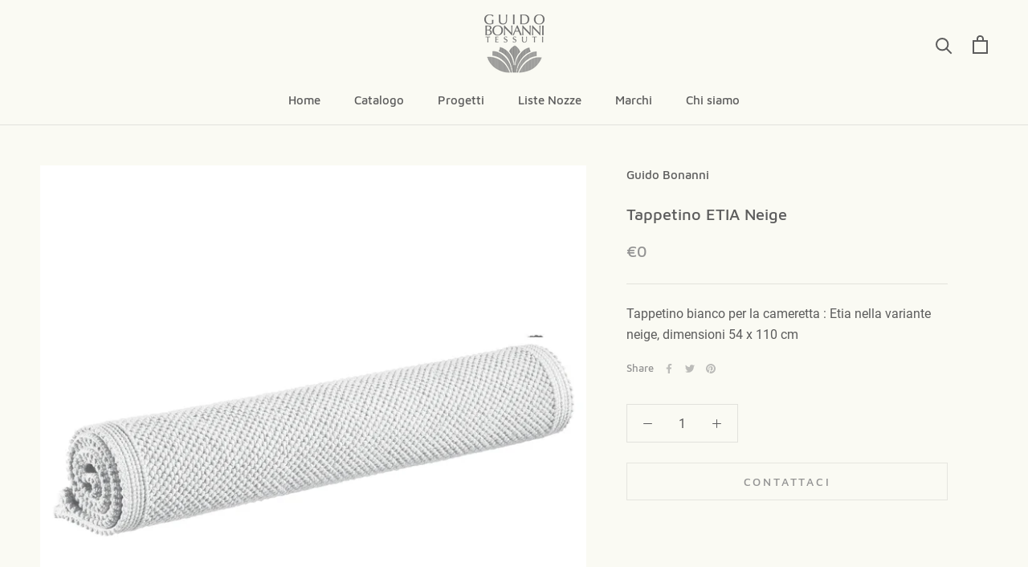

--- FILE ---
content_type: text/javascript
request_url: https://www.guidobonanni.it/cdn/shop/t/5/assets/custom.js?v=183944157590872491501592317380
body_size: -793
content:
//# sourceMappingURL=/cdn/shop/t/5/assets/custom.js.map?v=183944157590872491501592317380
